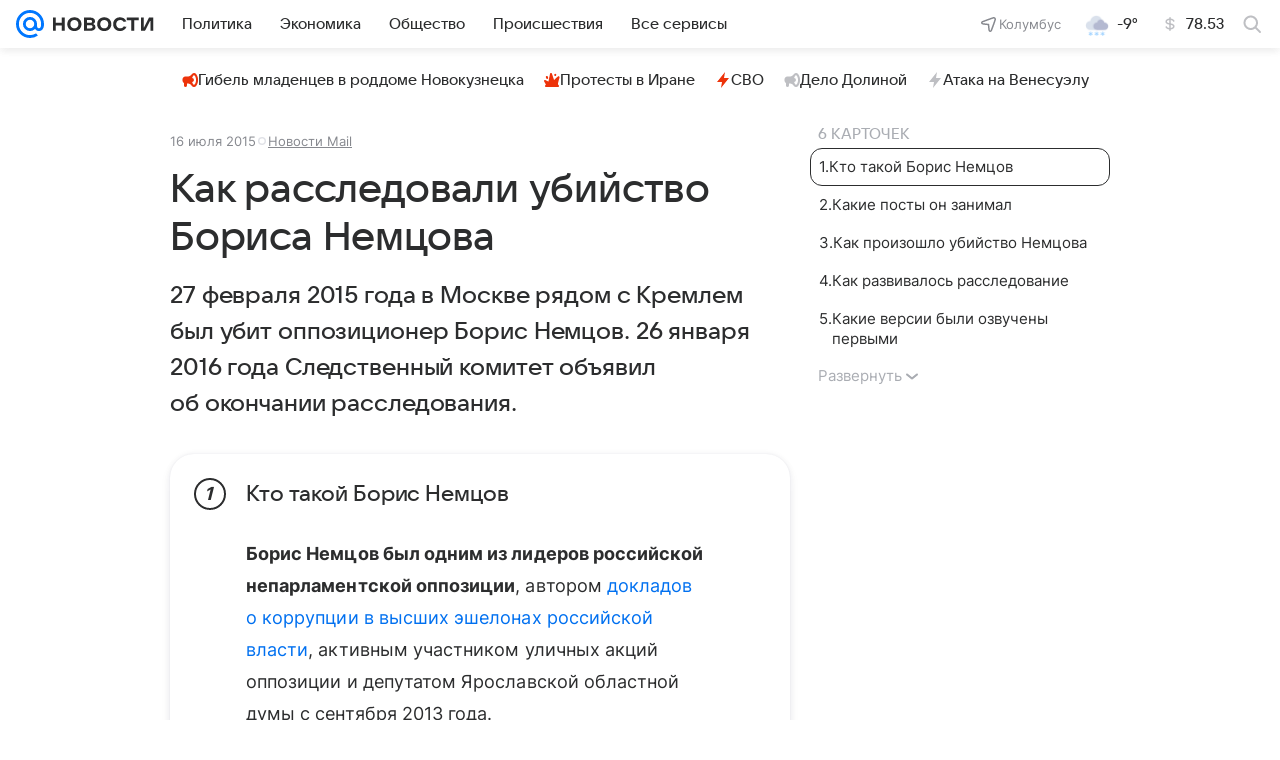

--- FILE ---
content_type: text/html
request_url: https://tns-counter.ru/nc01a**R%3Eundefined*vk/ru/UTF-8/tmsec=mx3_mail_news/764495802***
body_size: 14
content:
3A6C771969691D12G1768496402:3A6C771969691D12G1768496402

--- FILE ---
content_type: text/plain; charset=utf-8
request_url: https://media-stat.mail.ru/metrics/1.0/
body_size: 654
content:
eyJhbGciOiJkaXIiLCJjdHkiOiJKV1QiLCJlbmMiOiJBMjU2R0NNIiwidHlwIjoiSldUIn0..Pr2_Dw2U6EJqqsvl.[base64].aIH5p7kdosY3P_pxmJsUnQ

--- FILE ---
content_type: text/plain; charset=utf-8
request_url: https://media-stat.mail.ru/metrics/1.0/
body_size: 669
content:
eyJhbGciOiJkaXIiLCJjdHkiOiJKV1QiLCJlbmMiOiJBMjU2R0NNIiwidHlwIjoiSldUIn0..X4mLw_QkMZGxVmyt.[base64].oBQJZ4LeZGIE6NyTY_zDqA